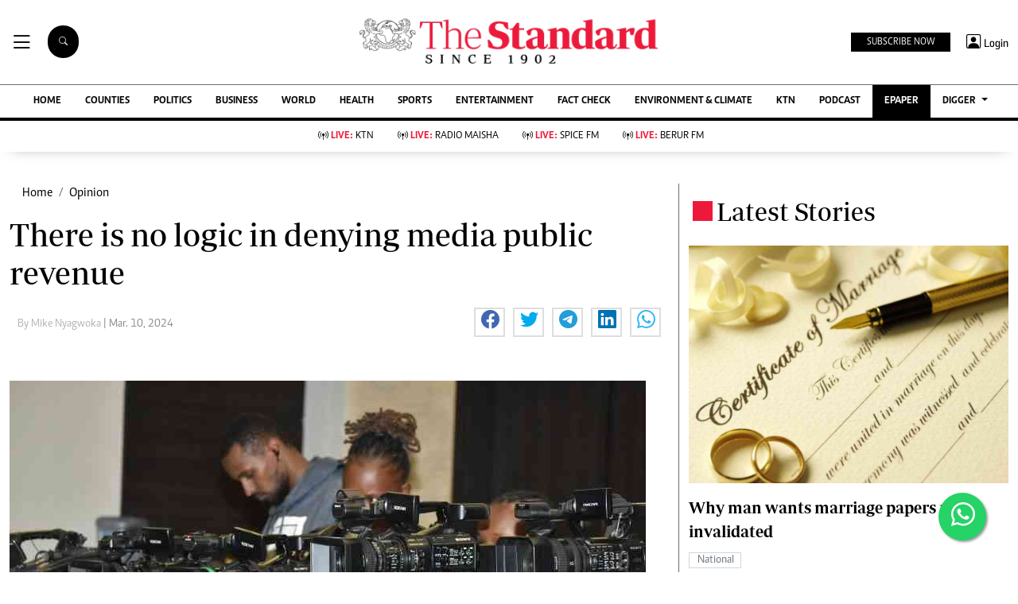

--- FILE ---
content_type: text/html; charset=utf-8
request_url: https://www.google.com/recaptcha/api2/aframe
body_size: 113
content:
<!DOCTYPE HTML><html><head><meta http-equiv="content-type" content="text/html; charset=UTF-8"></head><body><script nonce="UIen8Q7eik6ZiMU_yEvC1g">/** Anti-fraud and anti-abuse applications only. See google.com/recaptcha */ try{var clients={'sodar':'https://pagead2.googlesyndication.com/pagead/sodar?'};window.addEventListener("message",function(a){try{if(a.source===window.parent){var b=JSON.parse(a.data);var c=clients[b['id']];if(c){var d=document.createElement('img');d.src=c+b['params']+'&rc='+(localStorage.getItem("rc::a")?sessionStorage.getItem("rc::b"):"");window.document.body.appendChild(d);sessionStorage.setItem("rc::e",parseInt(sessionStorage.getItem("rc::e")||0)+1);localStorage.setItem("rc::h",'1769043027367');}}}catch(b){}});window.parent.postMessage("_grecaptcha_ready", "*");}catch(b){}</script></body></html>

--- FILE ---
content_type: application/javascript; charset=utf-8
request_url: https://fundingchoicesmessages.google.com/f/AGSKWxUjYSuNp99Ku09JFD8E9omRpqeUaujNkh_HiGYdWr7oa2GGuZorD6LI3MtJV2RFZhIVgqqu9NK2W-g5iBxNrz4wL5iivpIDoLn6YXUiQCRPnuFpjQJVMrheB7EOxw7AZsLFh-22cFPi6DmFp44_MVDk2IaweVjaKDJKee85WjBLaULPNS7IgQuVaJ3H/_/adservice-&adsourceid=/exo-force-?q=ads_/google-ad-
body_size: -1289
content:
window['7e726f33-2421-49ff-9d6a-f6eab142bad7'] = true;